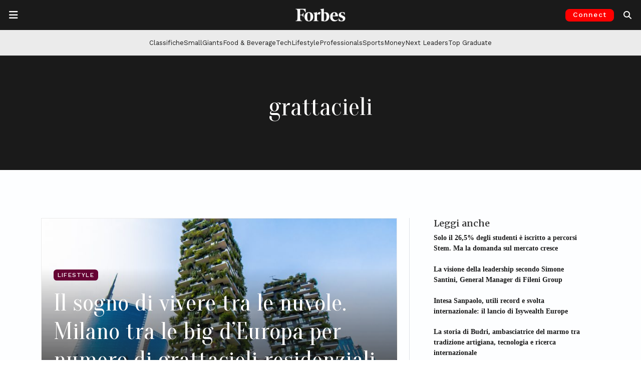

--- FILE ---
content_type: text/html; charset=utf-8
request_url: https://www.google.com/recaptcha/api2/aframe
body_size: 150
content:
<!DOCTYPE HTML><html><head><meta http-equiv="content-type" content="text/html; charset=UTF-8"></head><body><script nonce="L5S7_DyctDCa3cmORLPo1w">/** Anti-fraud and anti-abuse applications only. See google.com/recaptcha */ try{var clients={'sodar':'https://pagead2.googlesyndication.com/pagead/sodar?'};window.addEventListener("message",function(a){try{if(a.source===window.parent){var b=JSON.parse(a.data);var c=clients[b['id']];if(c){var d=document.createElement('img');d.src=c+b['params']+'&rc='+(localStorage.getItem("rc::a")?sessionStorage.getItem("rc::b"):"");window.document.body.appendChild(d);sessionStorage.setItem("rc::e",parseInt(sessionStorage.getItem("rc::e")||0)+1);localStorage.setItem("rc::h",'1770086819686');}}}catch(b){}});window.parent.postMessage("_grecaptcha_ready", "*");}catch(b){}</script></body></html>